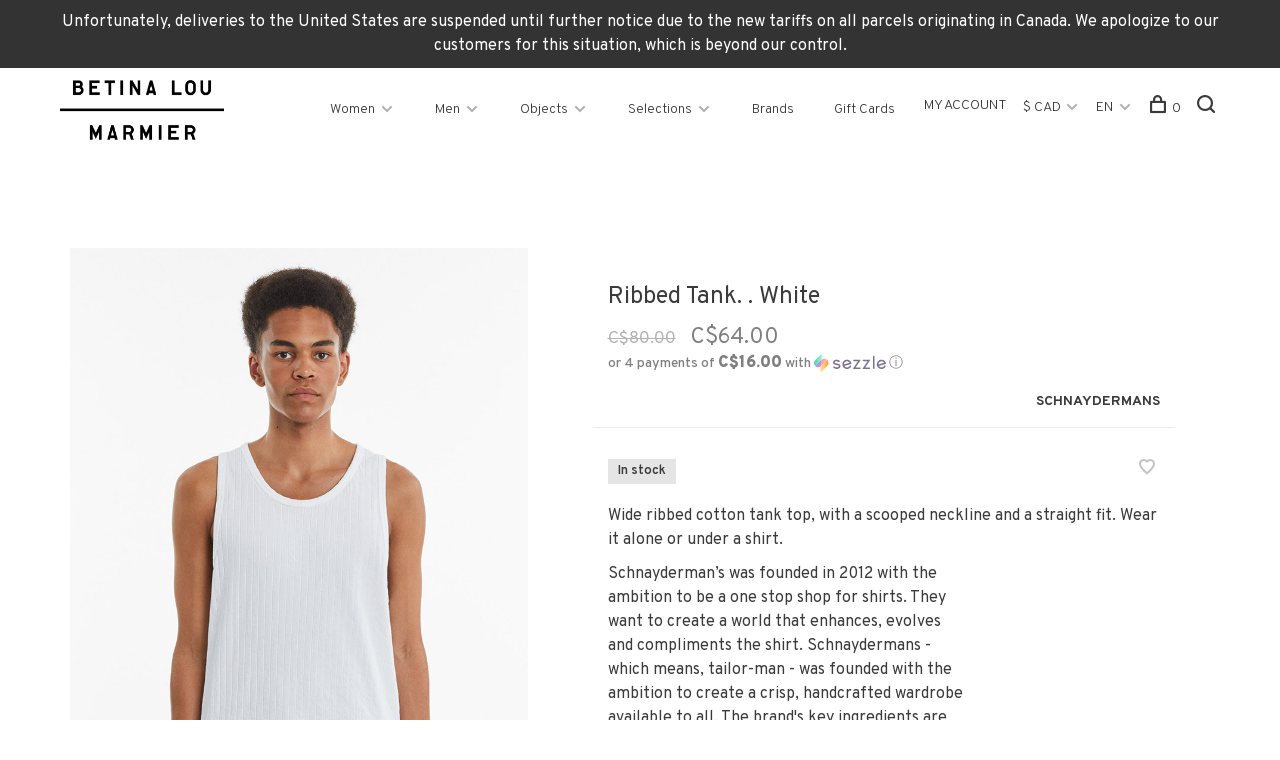

--- FILE ---
content_type: text/html;charset=utf-8
request_url: https://www.betinalou.com/us/ribbed-tank-white.html
body_size: 9957
content:
<!DOCTYPE html>
<html lang="en">
  <head>
    
  <meta name="google-site-verification" content="R9XXc8k0tDX3ZQpijnlz89UxCsgkkVav9uyG6NH54MY" />

        
    <meta charset="utf-8"/>
<!-- [START] 'blocks/head.rain' -->
<!--

  (c) 2008-2026 Lightspeed Netherlands B.V.
  http://www.lightspeedhq.com
  Generated: 14-01-2026 @ 03:43:36

-->
<link rel="canonical" href="https://www.betinalou.com/us/ribbed-tank-white.html"/>
<link rel="alternate" href="https://www.betinalou.com/us/index.rss" type="application/rss+xml" title="New products"/>
<meta name="robots" content="noodp,noydir"/>
<meta property="og:url" content="https://www.betinalou.com/us/ribbed-tank-white.html?source=facebook"/>
<meta property="og:site_name" content="Betina Lou"/>
<meta property="og:title" content="Ribbed Tank. . White"/>
<meta property="og:description" content="Wide ribbed cotton tank top, with a scooped neckline and a straight fit. Wear it alone or under a shirt."/>
<meta property="og:image" content="https://cdn.shoplightspeed.com/shops/622932/files/31839924/schnaydermans-ribbed-tank-white.jpg"/>
<script>
document.sezzleConfig = {
        "configGroups": [
                {
                                  "targetXPath": ".price-update"
                          },
                          {
                                  "targetXPath": ".product__price"
                          },
                {
                        "targetXPath": ".col-xs-6/.price",
                        "renderToPath": "../.."
                },
                {
                         "targetXPath": ".gui-big/.gui-price/STRONG-0",
                         "renderToPath": "../../DIV-2",
                         "urlMatch": "cart"
                }
                        ]
     }
     var script = document.createElement('script');
     script.type = 'text/javascript';
     script.src = 'https://widget.sezzle.com/v1/javascript/price-widget?uuid=cb77feb9-4c5c-4786-831c-af0f7d0ad6e9';
     document.head.appendChild(script);
</script>
<!--[if lt IE 9]>
<script src="https://cdn.shoplightspeed.com/assets/html5shiv.js?2025-02-20"></script>
<![endif]-->
<!-- [END] 'blocks/head.rain' -->
        
        
        
          <meta property="product:brand" content="Schnaydermans">      <meta property="product:availability" content="in stock">      <meta property="product:condition" content="new">
      <meta property="product:price:amount" content="64.00">
      <meta property="product:price:currency" content="CAD">
              
    <title>Ribbed Tank. . White - Betina Lou</title>
    <meta name="description" content="Wide ribbed cotton tank top, with a scooped neckline and a straight fit. Wear it alone or under a shirt." />
    <meta name="keywords" content="Schnaydermans, Ribbed, Tank., ., White, Sustainability, ethical production, canadian made, canadian fashion, canadian designer, montreal designer, local designer, vegan shoes, natural fibers, local production, capsule wardrobe, clothes, jewelry, shoe" />
    <meta http-equiv="X-UA-Compatible" content="ie=edge">
    <meta name="viewport" content="width=device-width, initial-scale=1.0">
    <meta name="apple-mobile-web-app-capable" content="yes">
    <meta name="apple-mobile-web-app-status-bar-style" content="black">
    <meta name="viewport" content="width=device-width, initial-scale=1, maximum-scale=1, user-scalable=0"/>

    <link rel="shortcut icon" href="https://cdn.shoplightspeed.com/shops/622932/themes/10308/assets/favicon.ico?20251217184507" type="image/x-icon" />
    <link href='//fonts.googleapis.com/css?family=Overpass:400,400i,300,500,600,700,700i,800,900' rel='stylesheet' type='text/css'>
        <!--<link rel="stylesheet" href="https://cdn.shoplightspeed.com/shops/622932/themes/10308/assets/jquery-ui-min.css?20251217184507" type="text/css" />
    <link rel="stylesheet" href="https://cdn.shoplightspeed.com/shops/622932/themes/10308/assets/featherlight-min.css?20251217184507" type="text/css" />
    <link rel="stylesheet" href="https://cdn.shoplightspeed.com/shops/622932/themes/10308/assets/slick-lightbox.css?20251217184507" type="text/css" />
    <link rel="stylesheet" href="https://cdn.shoplightspeed.com/shops/622932/themes/10308/assets/jquery-background-video.css?20251217184507" type="text/css" />
    <link rel="stylesheet" href="https://cdn.shoplightspeed.com/shops/622932/themes/10308/assets/selectric.css?20251217184507" type="text/css" />
    <link rel="stylesheet" href="https://cdn.shoplightspeed.com/shops/622932/themes/10308/assets/reset.css?20251217184507">-->
    <link rel="stylesheet" href="https://cdn.shoplightspeed.com/assets/gui-2-0.css?2025-02-20" />
    <link rel="stylesheet" href="https://cdn.shoplightspeed.com/assets/gui-responsive-2-0.css?2025-02-20" /> 
    <link rel="stylesheet" href="https://cdn.shoplightspeed.com/shops/622932/themes/10308/assets/style.css?20251217184507">
    <link rel="stylesheet" href="https://cdn.shoplightspeed.com/shops/622932/themes/10308/assets/settings.css?20251217184507" />
    <link rel="stylesheet" href="https://cdn.shoplightspeed.com/shops/622932/themes/10308/assets/custom.css?20251217184507" />
    
    <script src="//ajax.googleapis.com/ajax/libs/jquery/3.0.0/jquery.min.js"></script>
    <script>
      	if( !window.jQuery ) document.write('<script src="https://cdn.shoplightspeed.com/shops/622932/themes/10308/assets/jquery-3.0.0.min.js?20251217184507"><\/script>');
    </script>
    <script src="//cdn.jsdelivr.net/npm/js-cookie@2/src/js.cookie.min.js"></script>
    
    <script src="https://cdn.shoplightspeed.com/assets/gui.js?2025-02-20"></script>
    <script src="https://cdn.shoplightspeed.com/assets/gui-responsive-2-0.js?2025-02-20"></script>
    <script src="https://cdn.shoplightspeed.com/shops/622932/themes/10308/assets/scripts-min.js?20251217184507"></script>
    
        
         
  </head>
  <body>
    
        
    <div class="page-content">
      
                                      	      	              	      	      	            
      <script>
      var product_image_size = '660x880x1',
          product_image_thumb = '132x176x1',
          product_in_stock_label = 'In stock',
          product_backorder_label = 'On backorder',
      		product_out_of_stock_label = 'Out of stock',
          product_multiple_variant_label = 'View all product options',
          show_variant_picker = 1,
          display_variant_picker_on = 'all',
          show_newsletter_promo_popup = 0,
          newsletter_promo_delay = '10000',
          newsletter_promo_hide_until = '7',
      		currency_format = 'C$',
          number_format = '0,0.00',
      		shop_url = 'https://www.betinalou.com/us/',
          shop_id = '622932',
        	readmore = 'Read more',
          search_url = "https://www.betinalou.com/us/search/",
          search_empty = 'No products found',
                    view_all_results = 'View all results';
    	</script>
			
      
	<div class="top-bar">Unfortunately, deliveries to the United States are suspended until further notice due to the new tariffs on all parcels originating in Canada. We apologize to our customers for this situation, which is beyond our control.</div>

<div class="mobile-nav-overlay"></div>

<header class="site-header site-header-lg">
  
    
  <a href="https://www.betinalou.com/us/" class="logo logo-lg ">
          <img src="https://cdn.shoplightspeed.com/shops/622932/themes/10308/assets/logo.png?20251217175136" alt="Betina Lou" class="logo-image">
      <img src="https://cdn.shoplightspeed.com/shops/622932/themes/10308/assets/logo-white.png?20251217184507" alt="Betina Lou" class="logo-image logo-image-white">
          </a>

  <nav class="main-nav nav-style">
    <ul>
      
                  	
      	                <li class="menu-item-category-1294324 has-child">
          <a href="https://www.betinalou.com/us/women/">Women</a>
          <button class="mobile-menu-subopen"><span class="nc-icon-mini arrows-3_small-down"></span></button>                    <ul class="">
                          <li class="subsubitem">
                <a class="underline-hover" href="https://www.betinalou.com/us/women/new-in/" title="NEW IN">NEW IN</a>
                                              </li>
                          <li class="subsubitem">
                <a class="underline-hover" href="https://www.betinalou.com/us/women/tops/" title="Tops">Tops</a>
                                              </li>
                          <li class="subsubitem">
                <a class="underline-hover" href="https://www.betinalou.com/us/women/pants-and-shorts/" title="Pants and Shorts">Pants and Shorts</a>
                                              </li>
                          <li class="subsubitem">
                <a class="underline-hover" href="https://www.betinalou.com/us/women/footwear/" title="Footwear">Footwear</a>
                                              </li>
                          <li class="subsubitem">
                <a class="underline-hover" href="https://www.betinalou.com/us/women/outerwear/" title="Outerwear">Outerwear</a>
                                              </li>
                          <li class="subsubitem">
                <a class="underline-hover" href="https://www.betinalou.com/us/women/dresses/" title="Dresses">Dresses</a>
                                              </li>
                          <li class="subsubitem">
                <a class="underline-hover" href="https://www.betinalou.com/us/women/skirts/" title="Skirts">Skirts</a>
                                              </li>
                          <li class="subsubitem">
                <a class="underline-hover" href="https://www.betinalou.com/us/women/socks-and-hosiery/" title="Socks and hosiery">Socks and hosiery</a>
                                              </li>
                          <li class="subsubitem">
                <a class="underline-hover" href="https://www.betinalou.com/us/women/underwear-and-loungewear/" title="Underwear and loungewear">Underwear and loungewear</a>
                                              </li>
                          <li class="subsubitem">
                <a class="underline-hover" href="https://www.betinalou.com/us/women/swimwear/" title="Swimwear">Swimwear</a>
                                              </li>
                          <li class="subsubitem">
                <a class="underline-hover" href="https://www.betinalou.com/us/women/sale/" title="SALE">SALE</a>
                                              </li>
                      </ul>
                  </li>
                <li class="menu-item-category-1294334 has-child">
          <a href="https://www.betinalou.com/us/men/">Men</a>
          <button class="mobile-menu-subopen"><span class="nc-icon-mini arrows-3_small-down"></span></button>                    <ul class="">
                          <li class="subsubitem">
                <a class="underline-hover" href="https://www.betinalou.com/us/men/new-in/" title="NEW IN">NEW IN</a>
                                              </li>
                          <li class="subsubitem">
                <a class="underline-hover" href="https://www.betinalou.com/us/men/tops/" title="Tops">Tops</a>
                                              </li>
                          <li class="subsubitem">
                <a class="underline-hover" href="https://www.betinalou.com/us/men/pants-and-shorts/" title="Pants and Shorts">Pants and Shorts</a>
                                              </li>
                          <li class="subsubitem">
                <a class="underline-hover" href="https://www.betinalou.com/us/men/footwear/" title="Footwear">Footwear</a>
                                              </li>
                          <li class="subsubitem">
                <a class="underline-hover" href="https://www.betinalou.com/us/men/outerwear/" title="Outerwear">Outerwear</a>
                                              </li>
                          <li class="subsubitem">
                <a class="underline-hover" href="https://www.betinalou.com/us/men/socks-and-underwear/" title="Socks and underwear">Socks and underwear</a>
                                              </li>
                          <li class="subsubitem">
                <a class="underline-hover" href="https://www.betinalou.com/us/men/swimwear/" title="Swimwear">Swimwear</a>
                                              </li>
                          <li class="subsubitem">
                <a class="underline-hover" href="https://www.betinalou.com/us/men/sale/" title="SALE">SALE</a>
                                              </li>
                      </ul>
                  </li>
                <li class="menu-item-category-1298549 has-child">
          <a href="https://www.betinalou.com/us/objects/">Objects</a>
          <button class="mobile-menu-subopen"><span class="nc-icon-mini arrows-3_small-down"></span></button>                    <ul class="">
                          <li class="subsubitem">
                <a class="underline-hover" href="https://www.betinalou.com/us/objects/new-in/" title="NEW IN">NEW IN</a>
                                              </li>
                          <li class="subsubitem">
                <a class="underline-hover" href="https://www.betinalou.com/us/objects/accessories-bags/" title="Accessories &amp; Bags">Accessories &amp; Bags</a>
                                              </li>
                          <li class="subsubitem">
                <a class="underline-hover" href="https://www.betinalou.com/us/objects/fall-winter-accessories/" title="Fall-Winter accessories">Fall-Winter accessories</a>
                                              </li>
                          <li class="subsubitem">
                <a class="underline-hover" href="https://www.betinalou.com/us/objects/sunglasses/" title="Sunglasses">Sunglasses</a>
                                              </li>
                          <li class="subsubitem">
                <a class="underline-hover" href="https://www.betinalou.com/us/objects/jewelry/" title="Jewelry">Jewelry</a>
                                              </li>
                          <li class="subsubitem">
                <a class="underline-hover" href="https://www.betinalou.com/us/objects/home/" title="Home">Home</a>
                                              </li>
                          <li class="subsubitem">
                <a class="underline-hover" href="https://www.betinalou.com/us/objects/apothecary/" title="Apothecary">Apothecary</a>
                                              </li>
                          <li class="subsubitem">
                <a class="underline-hover" href="https://www.betinalou.com/us/objects/hair-accessories/" title="Hair accessories">Hair accessories</a>
                                              </li>
                          <li class="subsubitem">
                <a class="underline-hover" href="https://www.betinalou.com/us/objects/care-products/" title="Care products">Care products</a>
                                              </li>
                          <li class="subsubitem">
                <a class="underline-hover" href="https://www.betinalou.com/us/objects/keffiyehs/" title="Keffiyehs">Keffiyehs</a>
                                              </li>
                          <li class="subsubitem">
                <a class="underline-hover" href="https://www.betinalou.com/us/objects/sale/" title="SALE">SALE</a>
                                              </li>
                      </ul>
                  </li>
                <li class="menu-item-category-1601126 has-child">
          <a href="https://www.betinalou.com/us/selections/">Selections</a>
          <button class="mobile-menu-subopen"><span class="nc-icon-mini arrows-3_small-down"></span></button>                    <ul class="">
                          <li class="subsubitem">
                <a class="underline-hover" href="https://www.betinalou.com/us/selections/designed-in-canada/" title="Designed in Canada">Designed in Canada</a>
                                              </li>
                          <li class="subsubitem">
                <a class="underline-hover" href="https://www.betinalou.com/us/selections/made-in-canada-favourites/" title="Made in Canada favourites">Made in Canada favourites</a>
                                              </li>
                          <li class="subsubitem">
                <a class="underline-hover" href="https://www.betinalou.com/us/selections/gift-ideas/" title="Gift ideas">Gift ideas</a>
                                              </li>
                          <li class="subsubitem">
                <a class="underline-hover" href="https://www.betinalou.com/us/selections/special-occasions/" title="Special occasions">Special occasions</a>
                                              </li>
                          <li class="subsubitem">
                <a class="underline-hover" href="https://www.betinalou.com/us/selections/rainy-days/" title="Rainy days ">Rainy days </a>
                                              </li>
                          <li class="subsubitem">
                <a class="underline-hover" href="https://www.betinalou.com/us/selections/fundraising-for-gaza/" title="Fundraising for Gaza">Fundraising for Gaza</a>
                                              </li>
                      </ul>
                  </li>
                      
                        	
      	      	              
                        
      	        <li class="">
          <a href="https://www.betinalou.com/us/service/marques/" title="Brands">
            Brands
          </a>
        </li>
                <li class="">
          <a href="https://www.betinalou.com/us/buy-gift-card/" title="Gift Cards" target="_blank">
            Gift Cards
          </a>
        </li>
              
                                          
      
      <li class="menu-item-mobile-only m-t-30">
                <a href="#" title="Account" data-featherlight="#loginModal">My account</a>
              </li>
      
            <li class="menu-item-mobile-only menu-item-mobile-inline has-child all-caps">
        <a href="#" title="Currency">
          $ CAD
        </a>
        <ul>
                    <li><a href="https://www.betinalou.com/us/session/currency/usd/">$ USD</a></li>
                    <li><a href="https://www.betinalou.com/us/session/currency/cad/">$ CAD</a></li>
                  </ul>
      </li>
            
                
<li class="menu-item-mobile-only menu-item-mobile-inline has-child all-caps">
  <a href="#">EN</a>
  <ul>
        <li><a href="https://www.betinalou.com/us/go/product/37828098">EN</a></li>
        <li><a href="https://www.betinalou.com/fc/go/product/37828098">FR</a></li>
      </ul>
</li>
      
    </ul>
  </nav>

  <nav class="secondary-nav nav-style">
    <ul>
      <li class="menu-item-desktop-only menu-item-account">
                <a href="#" title="Account" data-featherlight="#loginModal">My account</a>
              </li>
      
            <li class="menu-item-desktop-only has-child all-caps">
        <a href="#" title="Currency">
          $ CAD
        </a>
        <ul>
                    <li><a href="https://www.betinalou.com/us/session/currency/usd/">$ USD</a></li>
                    <li><a href="https://www.betinalou.com/us/session/currency/cad/">$ CAD</a></li>
                  </ul>
      </li>
            
                
<li class="menu-item-desktop-only has-child all-caps">
  <a href="#">EN</a>
  <ul>
        <li><a href="https://www.betinalou.com/us/go/product/37828098">EN</a></li>
        <li><a href="https://www.betinalou.com/fc/go/product/37828098">FR</a></li>
      </ul>
</li>
      
            
            
      <li>
        <a href="#" title="Cart" class="cart-trigger"><span class="nc-icon-mini shopping_bag-20"></span>0</a>
      </li>

      <li class="search-trigger-item">
        <a href="#" title="Search" class="search-trigger"><span class="nc-icon-mini ui-1_zoom"></span></a>
      </li>
    </ul>

    <div class="search-header secondary-style">
      <form action="https://www.betinalou.com/us/search/" method="get" id="searchForm">
        <input type="text" name="q" autocomplete="off" value="" placeholder="Search for product">
        <a href="#" class="search-close">Close</a>
        <div class="search-results"></div>
      </form>
    </div>
    
    <a class="burger">
      <span></span>
    </a>
  
  </nav>
</header>      <div itemscope itemtype="http://schema.org/BreadcrumbList">
	<div itemprop="itemListElement" itemscope itemtype="http://schema.org/ListItem">
    <a itemprop="item" href="https://www.betinalou.com/us/"><span itemprop="name" content="Home"></span></a>
    <meta itemprop="position" content="1" />
  </div>
    	<div itemprop="itemListElement" itemscope itemtype="http://schema.org/ListItem">
      <a itemprop="item" href="https://www.betinalou.com/us/ribbed-tank-white.html"><span itemprop="name" content="Ribbed Tank. . White"></span></a>
      <meta itemprop="position" content="2" />
    </div>
  </div>

<div itemscope itemtype="https://schema.org/Product">
  <meta itemprop="name" content="Schnaydermans Ribbed Tank. . White">
  <meta itemprop="brand" content="Schnaydermans" />  <meta itemprop="description" content="Wide ribbed cotton tank top, with a scooped neckline and a straight fit. Wear it alone or under a shirt." />  <meta itemprop="image" content="https://cdn.shoplightspeed.com/shops/622932/files/31839924/300x250x2/schnaydermans-ribbed-tank-white.jpg" />  
        <div itemprop="offers" itemscope itemtype="https://schema.org/Offer">
    <meta itemprop="priceCurrency" content="CAD">
    <meta itemprop="price" content="64.00" />
    <meta itemprop="itemCondition" itemtype="https://schema.org/OfferItemCondition" content="https://schema.org/NewCondition"/>
   	    <meta itemprop="availability" content="https://schema.org/InStock"/>
    <meta itemprop="inventoryLevel" content="1" />
        <meta itemprop="url" content="https://www.betinalou.com/us/ribbed-tank-white.html" />  </div>
    </div>
      <div class="cart-sidebar-container">
  <div class="cart-sidebar">
    <button class="cart-sidebar-close" aria-label="Close">✕</button>
    <div class="cart-sidebar-title">
      <h5>Cart</h5>
      <p><span class="item-qty"></span> items</p>
    </div>
    
    <div class="cart-sidebar-body">
        
      <div class="no-cart-products">No products found...</div>
      
    </div>
    
      </div>
</div>      <!-- Login Modal -->
<div class="modal-lighbox login-modal" id="loginModal">
  <div class="row">
    <div class="col-sm-6 m-b-30 login-row p-r-30 sm-p-r-15">
      <h4>My Account</h4>
      <p>Log in if you have an account</p>
      <form action="https://www.betinalou.com/us/account/loginPost/?return=https%3A%2F%2Fwww.betinalou.com%2Fus%2Fribbed-tank-white.html" method="post" class="secondary-style">
        <input type="hidden" name="key" value="4f075d61ffb89be299ab030f749f9a35" />
        <div class="form-row">
          <input type="text" name="email" autocomplete="on" placeholder="Email address" class="required" />
        </div>
        <div class="form-row">
          <input type="password" name="password" autocomplete="on" placeholder="Password" class="required" />
        </div>
        <div class="">
          <a class="button button-arrow button-solid button-block popup-validation m-b-15" href="javascript:;" title="My Account">My Account</a>
                  </div>
      </form>
    </div>
    <div class="col-sm-6 m-b-30 p-l-30 sm-p-l-15">
      <h4>Register</h4>
      <p class="register-subtitle">Having an account with us will allow you to check out faster in the future, store multiple addresses, view and track your orders in your account, and more.</p>
      <a class="button button-arrow" href="https://www.betinalou.com/us/account/register/" title="Create an account">Create an account</a>
    </div>
  </div>
  <div class="text-center forgot-password">
    <a class="forgot-pw" href="https://www.betinalou.com/us/account/password/">Forgot your password?</a>
  </div>
</div>      
      <main class="main-content">
                  		
<div class="container">
  <!-- Single product into -->
  <div class="product-intro scroll-product-images" data-brand="Schnaydermans">
    <div class="row">
      <div class="col-md-5 stick-it-in">
        <div class="product-media">
          
          <div class="product-images no-slider">
                        <div class="product-image">
              <a href="https://cdn.shoplightspeed.com/shops/622932/files/31839924/image.jpg" data-caption="">
                <img src="https://cdn.shoplightspeed.com/shops/622932/files/31839924/768x1024x1/schnaydermans-ribbed-tank-white.jpg" data-thumb="https://cdn.shoplightspeed.com/shops/622932/files/31839924/132x176x1/image.jpg" height="1024" width="768">
              </a>
            </div>
                        <div class="product-image">
              <a href="https://cdn.shoplightspeed.com/shops/622932/files/45232433/image.jpg" data-caption="">
                <img src="https://cdn.shoplightspeed.com/shops/622932/files/45232433/768x1024x1/schnaydermans-ribbed-tank-white.jpg" data-thumb="https://cdn.shoplightspeed.com/shops/622932/files/45232433/132x176x1/image.jpg" height="1024" width="768">
              </a>
            </div>
                        <div class="product-image">
              <a href="https://cdn.shoplightspeed.com/shops/622932/files/31839925/image.jpg" data-caption="">
                <img src="https://cdn.shoplightspeed.com/shops/622932/files/31839925/768x1024x1/schnaydermans-ribbed-tank-white.jpg" data-thumb="https://cdn.shoplightspeed.com/shops/622932/files/31839925/132x176x1/image.jpg" height="1024" width="768">
              </a>
            </div>
                        <div class="product-image">
              <a href="https://cdn.shoplightspeed.com/shops/622932/files/31839923/image.jpg" data-caption="">
                <img src="https://cdn.shoplightspeed.com/shops/622932/files/31839923/768x1024x1/schnaydermans-ribbed-tank-white.jpg" data-thumb="https://cdn.shoplightspeed.com/shops/622932/files/31839923/132x176x1/image.jpg" height="1024" width="768">
              </a>
            </div>
                        <div class="product-image">
              <a href="https://cdn.shoplightspeed.com/shops/622932/files/45232406/image.jpg" data-caption="">
                <img src="https://cdn.shoplightspeed.com/shops/622932/files/45232406/768x1024x1/schnaydermans-ribbed-tank-white.jpg" data-thumb="https://cdn.shoplightspeed.com/shops/622932/files/45232406/132x176x1/image.jpg" height="1024" width="768">
              </a>
            </div>
                      </div>
          
        </div>
      </div>
      <div class="col-md-7 stick-it-in">
        <div class="product-content single-product-content" data-url="https://www.betinalou.com/us/ribbed-tank-white.html">
          
                    
          <h1 class="h3 m-b-10">Ribbed Tank. . White</h1>
          
          <div class="row product-meta">
            <div class="col-md-6">
              <div class="price">      
                                <span class="product-price-initial">C$80.00</span>
                  
                <span class="new-price"><span class="price-update" data-price="64">C$64.00</span></span>

                                
                 
              </div>
            </div>
            <div class="col-md-6 text-right p-t-10">
                              <div class="brand-name"><a href="https://www.betinalou.com/us/brands/schnaydermans/">Schnaydermans</a></div>
                          </div>
          </div>
          
          <div class="row m-b-20">
            <div class="col-xs-8">

                            <div class="stock">
                                <div> In stock</div>
                              </div>
              
              
            </div>
            <div class="col-xs-4 text-right">
              
                            <a href="#" data-featherlight="#loginModal" title="Add to wishlist" class="favourites m-r-5" id="addtowishlist">
                <i class="nc-icon-mini health_heartbeat-16"></i>
              </a>
                            
                            
                            
            </div>
          </div>

          <div class="product-description m-b-80 sm-m-b-60">Wide ribbed cotton tank top, with a scooped neckline and a straight fit. Wear it alone or under a shirt.</div>
          
                    
                    
          
          <form action="https://www.betinalou.com/us/cart/add/62134766/" id="product_configure_form" method="post" class="product_configure_form" data-cart-bulk-url="https://www.betinalou.com/us/cart/addBulk/">
            <div class="product_configure_form_wrapper">
              
                                          	                            
                                          
                            
                      
                            
                        
                          
                            <div class="input-wrap quantity-selector"><label>Quantity:</label><input type="text" name="quantity" value="1" /><div class="change"><a href="javascript:;" onclick="changeQuantity('add', $(this));" class="up">+</a><a href="javascript:;" onclick="changeQuantity('remove', $(this));" class="down">-</a></div></div><a href="javascript:;" class="button button-block button-arrow button-solid add-to-cart-trigger" title="Add to cart" id="addtocart">Add to cart</a>                          </div>
            
                        
                        
          </form>
            
                  </div>
      </div>
    </div>
  </div>
  
  
    
    
    
  <!-- Product share -->
  <div class="share m-b-50 pull-right">
    <span class="share-label">Share this product:</span>
    <ul><li><a href="https://www.facebook.com/sharer/sharer.php?u=https://www.betinalou.com/us/ribbed-tank-white.html" class="social facebook" target="_blank">Facebook</a></li><li><a href="https://twitter.com/home?status=Ribbed Tank. . White%20-%20ribbed-tank-white.html" class="social twitter" target="_blank">Twitter</a></li><li><a href="https://pinterest.com/pin/create/button/?url=https://www.betinalou.com/us/ribbed-tank-white.html&media=https://cdn.shoplightspeed.com/shops/622932/files/31839924/image.jpg&description=Wide ribbed cotton tank top, with a scooped neckline and a straight fit. Wear it alone or under a shirt." class="social pinterest" target="_blank">Pinterest</a></li><li><a href="/cdn-cgi/l/email-protection#[base64]">Email</a></li></ul>  </div>
  
  
    <!-- Single product details -->
  <div class="single-product-details">
    
    <!-- Navigation tabs -->
    <ul class="tabs-nav single-product-details-nav">
            <li class="active"><a href="#product-long-description">Description</a></li>
                </ul>

        <!-- Single product details tab -->
    <div class="tabs-element single-product-details-tab active" id="product-long-description">
      <div class="row">
        
                
        <!-- Product details row -->
        <div class="col-md-9 col-lg-8">
        	<p>Schnayderman’s was founded in 2012 with the ambition to be a one stop shop for shirts. They want to create a world that enhances, evolves and compliments the shirt. Schnaydermans - which means, tailor-man - was founded with the ambition to create a crisp, handcrafted wardrobe available to all. The brand's key ingredients are fine fabrics and classic colours in a contemporary cut.</p>
          
                  </div>
        
      </div>
    </div>
    
      </div>
    
  
    <!-- Related products list -->
  <div class="featured-products related-products">
    <div class="section-title clearfix">
      <h3>Related products</h3>
            <a href="https://www.betinalou.com/us/" class="button button-arrow">Back to home</a>
          </div>
    <div class="products-list product-list-carousel row">
      
      	      		      	      
      
                                                                                                  <div class="col-xs-6 col-md-4">
            
<!-- QuickView Modal -->
<div class="modal-lighbox product-modal" id="47875446">
  <div class="product-modal-media">
    <div class="product-figure" style="background-image: url('https://cdn.shoplightspeed.com/shops/622932/files/42923431/image.jpg')"></div>
  </div>

  <div class="product-modal-content">
          <div class="brand-name">Schnaydermans</div>
        <h4>Alef Denim Pants . Washed Black</h4>
    <div class="price">
            <span class="new-price">C$230.00</span>
                      </div>
    
    <div class="row m-b-20">
      <div class="col-xs-8">
        
                <div class="stock">
                    <div class="">In stock</div>
                  </div>
                
        
      </div>
      <div class="col-xs-4 text-right">
                <a href="https://www.betinalou.com/us/account/wishlistAdd/47875446/?variant_id=78581534" class="favourites addtowishlist_47875446" title="Add to wishlist">
          <i class="nc-icon-mini health_heartbeat-16"></i>
        </a>
              </div>
    </div>
    
        <div class="product-description m-b-50 sm-m-b-40 paragraph-small">
      Jeans with Schnayderman&#039;s patch on back pocket.
    </div>
        
    <form action="https://www.betinalou.com/us/cart/add/78581534/" method="post" class="product_configure_form">
      
      <div class="product_configure_form_wrapper">
      <div class="product-configure modal-variants-waiting">
        <div class="product-configure-variants" data-variant-name="">
          <label>Select: <em>*</em></label>
          <select class="product-options-input"></select>
        </div>
      </div>

        <div class="cart"><div class="input-wrap quantity-selector"><label>Quantity:</label><input type="text" name="quantity" value="1" /><div class="change"><a href="javascript:;" onclick="changeQuantity('add', $(this));" class="up">+</a><a href="javascript:;" onclick="changeQuantity('remove', $(this));" class="down">-</a></div></div><a href="javascript:;" onclick="$(this).closest('form').submit();" class="button button-arrow button-solid addtocart_47875446" title="Add to cart">Add to cart</a></div>			</div>
    </form>
  </div>

</div>

<div class="product-element" itemscope="" itemtype="http://schema.org/Product">

  <a href="https://www.betinalou.com/us/alef-denim-pants-washed-black.html" title="Schnaydermans Alef Denim Pants . Washed Black" class="product-image-wrapper hover-image">
        <img src="https://cdn.shoplightspeed.com/shops/622932/themes/10308/assets/placeholder-loading-660x880.png?20251217184507" data-src="https://cdn.shoplightspeed.com/shops/622932/files/42923431/330x440x1/schnaydermans-alef-denim-pants-washed-black.jpg"  data-srcset="https://cdn.shoplightspeed.com/shops/622932/files/42923431/660x880x1/schnaydermans-alef-denim-pants-washed-black.jpg 660w" width="768" height="1024" alt="Schnaydermans Alef Denim Pants . Washed Black" title="Schnaydermans Alef Denim Pants . Washed Black" class="lazy-product"/>
      </a>
  
  <div class="product-labels"></div>  
    
  <div class="product-actions">
    <div class="row product-actions-items">
      
        <div class="col-xs-6 text-left p-r-0 p-l-0">
          <form action="https://www.betinalou.com/us/cart/add/78581534/" method="post" class="quickAddCart">
          	<a href="javascript:;" onclick="$(this).closest('form').submit();" class="addtocart_47875446">Add to cart<span class="nc-icon-mini shopping_bag-20"></span></a>
          </form>
        </div>
      
      
                <div class="favourites-products">

                              <a href="#" data-featherlight="#loginModal" title="Add to wishlist" class="favourites addtowishlist_47875446 m-r-5">
            <i class="nc-icon-mini health_heartbeat-16"></i>
          </a>
                    
          
        </div>
        
                <div class="col-xs-6 p-r-0 p-l-0">
          <a href="#47875446" class="quickview-trigger quickview_47875446" data-product-url="https://www.betinalou.com/us/alef-denim-pants-washed-black.html">Quickview<span class="nc-icon-mini ui-1_zoom"></span></a>
        </div>
              
    </div>
  </div>
  <a href="https://www.betinalou.com/us/alef-denim-pants-washed-black.html" title="Schnaydermans Alef Denim Pants . Washed Black" class="product-description-footer">
    
        <div class="product-brand">Schnaydermans</div>
        
    <div class="product-title">
      Alef Denim Pants . Washed Black
    </div>
    
        
        
    <meta itemprop="name" content="Schnaydermans Alef Denim Pants . Washed Black">
    <meta itemprop="brand" content="Schnaydermans" />    <meta itemprop="description" content="Jeans with Schnayderman&#039;s patch on back pocket." />    <meta itemprop="image" content="https://cdn.shoplightspeed.com/shops/622932/files/42923431/660x880x1/schnaydermans-alef-denim-pants-washed-black.jpg" />  
                <div itemprop="offers" itemscope itemtype="https://schema.org/Offer">
      <meta itemprop="priceCurrency" content="CAD">
      <meta itemprop="price" content="230.00" />
      <meta itemprop="itemCondition" itemtype="https://schema.org/OfferItemCondition" content="https://schema.org/NewCondition"/>
     	      <meta itemprop="availability" content="https://schema.org/InStock"/>
            <meta itemprop="url" content="https://www.betinalou.com/us/alef-denim-pants-washed-black.html" />          </div>
    
    <div class="product-price">
      <span class="product-price-change">
          
        <span class="new-price">C$230.00</span>
      </span>
      
            <div class="unit-price"></div>
             
    </div>
  </a>
</div>

          </div>
                  <div class="col-xs-6 col-md-4">
            
<!-- QuickView Modal -->
<div class="modal-lighbox product-modal" id="47875377">
  <div class="product-modal-media">
    <div class="product-figure" style="background-image: url('https://cdn.shoplightspeed.com/shops/622932/files/42923345/image.jpg')"></div>
  </div>

  <div class="product-modal-content">
          <div class="brand-name">Schnaydermans</div>
        <h4>Mid Weight T-Shirt . Sand</h4>
    <div class="price">
            <span class="product-price-initial">C$90.00</span>
            <span class="new-price">C$63.00</span>
                      </div>
    
    <div class="row m-b-20">
      <div class="col-xs-8">
        
                <div class="stock">
                    <div class="">In stock</div>
                  </div>
                
        
      </div>
      <div class="col-xs-4 text-right">
                <a href="https://www.betinalou.com/us/account/wishlistAdd/47875377/?variant_id=78581384" class="favourites addtowishlist_47875377" title="Add to wishlist">
          <i class="nc-icon-mini health_heartbeat-16"></i>
        </a>
              </div>
    </div>
    
        <div class="product-description m-b-50 sm-m-b-40 paragraph-small">
      Mid weight T-shirt is made from a soft almost peachy 270g jersey material. The garment features a slightly loose fit with a worn patina.
    </div>
        
    <form action="https://www.betinalou.com/us/cart/add/78581384/" method="post" class="product_configure_form">
      
      <div class="product_configure_form_wrapper">
      <div class="product-configure modal-variants-waiting">
        <div class="product-configure-variants" data-variant-name="">
          <label>Select: <em>*</em></label>
          <select class="product-options-input"></select>
        </div>
      </div>

        <div class="cart"><div class="input-wrap quantity-selector"><label>Quantity:</label><input type="text" name="quantity" value="1" /><div class="change"><a href="javascript:;" onclick="changeQuantity('add', $(this));" class="up">+</a><a href="javascript:;" onclick="changeQuantity('remove', $(this));" class="down">-</a></div></div><a href="javascript:;" onclick="$(this).closest('form').submit();" class="button button-arrow button-solid addtocart_47875377" title="Add to cart">Add to cart</a></div>			</div>
    </form>
  </div>

</div>

<div class="product-element" itemscope="" itemtype="http://schema.org/Product">

  <a href="https://www.betinalou.com/us/mid-weight-t-shirt-sand.html" title="Schnaydermans Mid Weight T-Shirt . Sand" class="product-image-wrapper hover-image">
        <img src="https://cdn.shoplightspeed.com/shops/622932/themes/10308/assets/placeholder-loading-660x880.png?20251217184507" data-src="https://cdn.shoplightspeed.com/shops/622932/files/42923345/330x440x1/schnaydermans-mid-weight-t-shirt-sand.jpg"  data-srcset="https://cdn.shoplightspeed.com/shops/622932/files/42923345/660x880x1/schnaydermans-mid-weight-t-shirt-sand.jpg 660w" width="768" height="1024" alt="Schnaydermans Mid Weight T-Shirt . Sand" title="Schnaydermans Mid Weight T-Shirt . Sand" class="lazy-product"/>
      </a>
  
  <div class="product-labels"><div class="product-label label-sale">
                Sale
              </div></div>  
    
  <div class="product-actions">
    <div class="row product-actions-items">
      
        <div class="col-xs-6 text-left p-r-0 p-l-0">
          <form action="https://www.betinalou.com/us/cart/add/78581384/" method="post" class="quickAddCart">
          	<a href="javascript:;" onclick="$(this).closest('form').submit();" class="addtocart_47875377">Add to cart<span class="nc-icon-mini shopping_bag-20"></span></a>
          </form>
        </div>
      
      
                <div class="favourites-products">

                              <a href="#" data-featherlight="#loginModal" title="Add to wishlist" class="favourites addtowishlist_47875377 m-r-5">
            <i class="nc-icon-mini health_heartbeat-16"></i>
          </a>
                    
          
        </div>
        
                <div class="col-xs-6 p-r-0 p-l-0">
          <a href="#47875377" class="quickview-trigger quickview_47875377" data-product-url="https://www.betinalou.com/us/mid-weight-t-shirt-sand.html">Quickview<span class="nc-icon-mini ui-1_zoom"></span></a>
        </div>
              
    </div>
  </div>
  <a href="https://www.betinalou.com/us/mid-weight-t-shirt-sand.html" title="Schnaydermans Mid Weight T-Shirt . Sand" class="product-description-footer">
    
        <div class="product-brand">Schnaydermans</div>
        
    <div class="product-title">
      Mid Weight T-Shirt . Sand
    </div>
    
        
        
    <meta itemprop="name" content="Schnaydermans Mid Weight T-Shirt . Sand">
    <meta itemprop="brand" content="Schnaydermans" />    <meta itemprop="description" content="Mid weight T-shirt is made from a soft almost peachy 270g jersey material. The garment features a slightly loose fit with a worn patina." />    <meta itemprop="image" content="https://cdn.shoplightspeed.com/shops/622932/files/42923345/660x880x1/schnaydermans-mid-weight-t-shirt-sand.jpg" />  
                <div itemprop="offers" itemscope itemtype="https://schema.org/Offer">
      <meta itemprop="priceCurrency" content="CAD">
      <meta itemprop="price" content="63.00" />
      <meta itemprop="itemCondition" itemtype="https://schema.org/OfferItemCondition" content="https://schema.org/NewCondition"/>
     	      <meta itemprop="availability" content="https://schema.org/InStock"/>
            <meta itemprop="url" content="https://www.betinalou.com/us/mid-weight-t-shirt-sand.html" />          </div>
    
    <div class="product-price">
      <span class="product-price-change">
                <span class="product-price-initial">C$90.00</span>
          
        <span class="new-price">C$63.00</span>
      </span>
      
            <div class="unit-price"></div>
             
    </div>
  </a>
</div>

          </div>
            </div>
  </div>
      
    
</div>                </main>
			
            
<footer>
  <div class="container">
    
    
        <div class="footer-menu">
      <ul>
                <li><a href="https://www.betinalou.com/us/service/about/">About</a></li>
                <li><a href="https://www.betinalou.com/us/service/marques/">Our brands</a></li>
                <li><a href="https://www.betinalou.com/us/service/payment-methods/">Payment and shipping</a></li>
                <li><a href="https://www.betinalou.com/us/service/general-terms-conditions/">Terms and conditions</a></li>
                <li><a href="https://www.betinalou.com/us/service/contact/">Contact</a></li>
                      </ul>
    </div>
    

        <div class="footer-content">
      <p>Sign up for our newsletter and get the latest updates, news and product offers via email.</p>
            <form id="formNewsletter" class="newsletter-footer-form secondary-style" action="https://www.betinalou.com/us/account/newsletter/" method="post">
          <input type="hidden" name="key" value="4f075d61ffb89be299ab030f749f9a35" />
          <div class="form-row">
            <div class="input-group">
              <input type="text" name="email" id="formNewsletterEmail" value="" placeholder="Your email address">
              <a href="javascript:;" onclick="$('#formNewsletter').submit(); return false;" title="Subscribe" class="button button-arrow"></a>
            </div>
          </div>
      </form>
          </div>
    
        <div class="footer-content footer-content-description">
      
            
      
            <div class="footer-menu footer-menu-social">
        <ul>
          <li><a href="https://www.facebook.com/betinaloudesign" target="_blank" title="Facebook"><span class="nc-icon-mini social_logo-fb-simple"></span></a></li>                    <li><a href="https://www.instagram.com/betinalou/" target="_blank" title="Instagram Betina Lou"><span class="nc-icon-mini social_logo-instagram"></span></a></li>          <li><a href="https://www.pinterest.fr/betinalou/" target="_blank" title="Pinterest"><span class="nc-icon-mini social_logo-pinterest"></span></a></li>                                                </ul>
      </div>
            
      
            
    </div>
    
    <div class="copyright m-t-50">
      © Copyright 2026 Betina Lou
            - Powered by
            <a href="http://www.lightspeedhq.com" title="Lightspeed" target="_blank">Lightspeed</a>
                  - Theme by <a href="https://huysmans.me" target="_blank">Huysmans.me </a>
            
            
    </div>

    <div class="payments">
            <a href="https://www.betinalou.com/us/service/payment-methods/" title="Payment methods">
        <img src="https://cdn.shoplightspeed.com/assets/icon-payment-creditcard.png?2025-02-20" alt="Credit Card" />
      </a>
            <a href="https://www.betinalou.com/us/service/payment-methods/" title="Payment methods">
        <img src="https://cdn.shoplightspeed.com/assets/icon-payment-paypalcp.png?2025-02-20" alt="PayPal" />
      </a>
          </div>

  </div>
  
</footer>
      <!-- [START] 'blocks/body.rain' -->
<script data-cfasync="false" src="/cdn-cgi/scripts/5c5dd728/cloudflare-static/email-decode.min.js"></script><script>
(function () {
  var s = document.createElement('script');
  s.type = 'text/javascript';
  s.async = true;
  s.src = 'https://www.betinalou.com/us/services/stats/pageview.js?product=37828098&hash=0d67';
  ( document.getElementsByTagName('head')[0] || document.getElementsByTagName('body')[0] ).appendChild(s);
})();
</script>
  <script>
    !function(f,b,e,v,n,t,s)
    {if(f.fbq)return;n=f.fbq=function(){n.callMethod?
        n.callMethod.apply(n,arguments):n.queue.push(arguments)};
        if(!f._fbq)f._fbq=n;n.push=n;n.loaded=!0;n.version='2.0';
        n.queue=[];t=b.createElement(e);t.async=!0;
        t.src=v;s=b.getElementsByTagName(e)[0];
        s.parentNode.insertBefore(t,s)}(window, document,'script',
        'https://connect.facebook.net/en_US/fbevents.js');
    $(document).ready(function (){
        fbq('init', '542374932610248');
                fbq('track', 'ViewContent', {"content_ids":["62134766"],"content_name":"Schnaydermans Ribbed Tank. . White","currency":"CAD","value":"64.00","content_type":"product","source":false});
                fbq('track', 'PageView', []);
            });
</script>
<noscript>
    <img height="1" width="1" style="display:none" src="https://www.facebook.com/tr?id=542374932610248&ev=PageView&noscript=1"
    /></noscript>
  <script>
document.addEventListener("DOMContentLoaded", function() {
    const longDescription = document.querySelector("#product-long-description > div");
    const productDescription = document.querySelector(".product-content .product-description");
    const col4 = document.querySelectorAll(".col-lg-4");
    const col6 = document.querySelectorAll(".col-md-6");
    const pl50 = document.querySelectorAll(".p-l-50");
    if (longDescription && productDescription) {
        productDescription.parentNode.insertBefore(longDescription, productDescription.nextSibling);
        const currentProductDescriptionStyles = productDescription.getAttribute("style") || "";
        productDescription.setAttribute("style", `${currentProductDescriptionStyles}; margin-bottom: 10px !important`);
        const currentLongDescriptionStyles = longDescription.getAttribute("style") || "";
        longDescription.setAttribute("style", `${currentLongDescriptionStyles}; margin-bottom: 20px`);
        col4.forEach(element => {
         element.style.width = "100%"; 
        });
        col6.forEach(element => {
         element.style.width = "100%"; 
         element.style.paddingLeft = "0px  !important";
        });
        pl50.forEach(element => {
         element.style.paddingLeft = "0px  !important";
        });
    }
});
</script>
<script>
(function () {
  var s = document.createElement('script');
  s.type = 'text/javascript';
  s.async = true;
  s.src = 'https://chimpstatic.com/mcjs-connected/js/users/ef11a75ec8aa8490083788fbc/473a78e7e0bfe8075f0e4b5f2.js';
  ( document.getElementsByTagName('head')[0] || document.getElementsByTagName('body')[0] ).appendChild(s);
})();
</script>
<!-- [END] 'blocks/body.rain' -->
      
    </div>
    
    <script src="https://cdn.shoplightspeed.com/shops/622932/themes/10308/assets/app.js?20251217184507"></script>
    
        
        	
<!-- Facebook Pixel Code -->
<script>
!function(f,b,e,v,n,t,s){if(f.fbq)return;n=f.fbq=function(){n.callMethod?
n.callMethod.apply(n,arguments):n.queue.push(arguments)};if(!f._fbq)f._fbq=n;
n.push=n;n.loaded=!0;n.version='2.0';n.queue=[];t=b.createElement(e);t.async=!0;
t.src=v;s=b.getElementsByTagName(e)[0];s.parentNode.insertBefore(t,s)}(window,
document,'script','https://connect.facebook.net/en_US/fbevents.js');
                         
fbq('init', '457218891604511');
  
fbq('track', 'PageView');
  fbq('track', 'ViewContent', { 
    content_type: 'product',
    content_ids: ['37828098'],
    value: '64', 
    currency: 'CAD'
  });   
  
  
  
  
  
  $('#addtocart').click(function() {
    fbq('track', 'AddToCart', {
      content_name: 'Schnaydermans Ribbed Tank. . White Size : XS', 
      content_category: '',
      content_ids: ['37828098'],
      content_type: 'product',
      value: 64,
      currency: 'CAD' 
    });  
  });
  $('#addtowishlist').click(function() {
    fbq('track', 'AddToWishlist', {
      content_name: 'Schnaydermans Ribbed Tank. . White Size : XS', 
      content_category: '',
      content_ids: ['37828098'],
      content_type: 'product',
      value: 64,
      currency: 'CAD' 
    });  
  });
     $('.addtocart_47875446').click(function() {
    fbq('track', 'AddToCart', {
      content_name: 'Schnaydermans Alef Denim Pants . Washed Black Size : XS', 
      content_ids: ['47875446'],
      content_type: 'product',
      value: 230,
      currency: 'CAD' 
    });  
   });
   $('.addtowishlist_47875446').click(function() {
    fbq('track', 'AddToWishlist', {
      content_name: 'Schnaydermans Alef Denim Pants . Washed Black', 
      content_ids: ['47875446'],
      content_type: 'product',
      value: 230,
      currency: 'CAD' 
    });  
  });
  $('.quickview_47875446').click(function() {
    fbq('track', 'ViewContent', { 
      content_type: 'product',
      content_ids: ['47875446'],
      value: '230', 
      currency: 'CAD'
    });
  })
     $('.addtocart_47875377').click(function() {
    fbq('track', 'AddToCart', {
      content_name: 'Schnaydermans Mid Weight T-Shirt . Sand Size : XL', 
      content_ids: ['47875377'],
      content_type: 'product',
      value: 63,
      currency: 'CAD' 
    });  
   });
   $('.addtowishlist_47875377').click(function() {
    fbq('track', 'AddToWishlist', {
      content_name: 'Schnaydermans Mid Weight T-Shirt . Sand', 
      content_ids: ['47875377'],
      content_type: 'product',
      value: 63,
      currency: 'CAD' 
    });  
  });
  $('.quickview_47875377').click(function() {
    fbq('track', 'ViewContent', { 
      content_type: 'product',
      content_ids: ['47875377'],
      value: '63', 
      currency: 'CAD'
    });
  })
                                                                                                                                                                             
     
</script>
<noscript><img height="1" width="1" style="display:none"
src="https://www.facebook.com/tr?id=457218891604511&ev=PageView&noscript=1"
/></noscript>
<!-- DO NOT MODIFY -->
<!-- End Facebook Pixel Code -->      
<script>(function(){function c(){var b=a.contentDocument||a.contentWindow.document;if(b){var d=b.createElement('script');d.innerHTML="window.__CF$cv$params={r:'9bda214ae8d7addf',t:'MTc2ODM2MjIxNi4wMDAwMDA='};var a=document.createElement('script');a.nonce='';a.src='/cdn-cgi/challenge-platform/scripts/jsd/main.js';document.getElementsByTagName('head')[0].appendChild(a);";b.getElementsByTagName('head')[0].appendChild(d)}}if(document.body){var a=document.createElement('iframe');a.height=1;a.width=1;a.style.position='absolute';a.style.top=0;a.style.left=0;a.style.border='none';a.style.visibility='hidden';document.body.appendChild(a);if('loading'!==document.readyState)c();else if(window.addEventListener)document.addEventListener('DOMContentLoaded',c);else{var e=document.onreadystatechange||function(){};document.onreadystatechange=function(b){e(b);'loading'!==document.readyState&&(document.onreadystatechange=e,c())}}}})();</script><script defer src="https://static.cloudflareinsights.com/beacon.min.js/vcd15cbe7772f49c399c6a5babf22c1241717689176015" integrity="sha512-ZpsOmlRQV6y907TI0dKBHq9Md29nnaEIPlkf84rnaERnq6zvWvPUqr2ft8M1aS28oN72PdrCzSjY4U6VaAw1EQ==" data-cf-beacon='{"rayId":"9bda214ae8d7addf","version":"2025.9.1","serverTiming":{"name":{"cfExtPri":true,"cfEdge":true,"cfOrigin":true,"cfL4":true,"cfSpeedBrain":true,"cfCacheStatus":true}},"token":"8247b6569c994ee1a1084456a4403cc9","b":1}' crossorigin="anonymous"></script>
</body>
</html>

--- FILE ---
content_type: text/javascript;charset=utf-8
request_url: https://www.betinalou.com/us/services/stats/pageview.js?product=37828098&hash=0d67
body_size: -413
content:
// SEOshop 14-01-2026 03:43:37